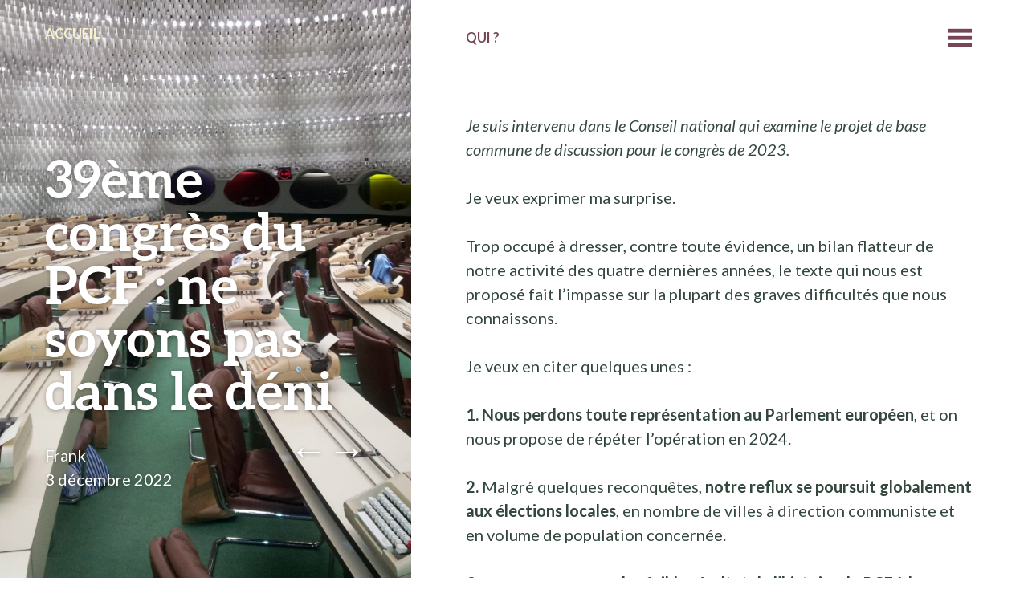

--- FILE ---
content_type: text/html; charset=UTF-8
request_url: https://www.frankmouly.fr/2022/12/03/39eme-congres-ne-soyons-pas-dans-le-deni/
body_size: 22665
content:
<!DOCTYPE html>
<html lang="fr-FR">
<head>
	<meta charset="UTF-8" />
	<meta name="viewport" content="width=device-width" />
	<link rel="profile" href="http://gmpg.org/xfn/11" />
	<link rel="pingback" href="https://www.frankmouly.fr/xmlrpc.php" />

	<meta name='robots' content='index, follow, max-image-preview:large, max-snippet:-1, max-video-preview:-1' />

	<!-- This site is optimized with the Yoast SEO plugin v24.3 - https://yoast.com/wordpress/plugins/seo/ -->
	<title>39ème congrès du PCF : ne soyons pas dans le déni - Le Blog de Frank Mouly</title>
	<link rel="canonical" href="https://www.frankmouly.fr/2022/12/03/39eme-congres-ne-soyons-pas-dans-le-deni/" />
	<meta property="og:locale" content="fr_FR" />
	<meta property="og:type" content="article" />
	<meta property="og:title" content="39ème congrès du PCF : ne soyons pas dans le déni - Le Blog de Frank Mouly" />
	<meta property="og:description" content="Je suis intervenu dans le Conseil national qui examine le projet de base commune de discussion pour le congrès de 2023. Je veux exprimer ma surprise. Trop occupé à dresser, contre toute évidence, un bilan flatteur de notre activité des quatre dernières années, le texte qui nous est proposé fait l’impasse sur la plupart des [&hellip;]" />
	<meta property="og:url" content="https://www.frankmouly.fr/2022/12/03/39eme-congres-ne-soyons-pas-dans-le-deni/" />
	<meta property="og:site_name" content="Le Blog de Frank Mouly" />
	<meta property="article:publisher" content="https://www.facebook.com/frank.mouly/" />
	<meta property="article:author" content="https://www.facebook.com/frank.mouly/" />
	<meta property="article:published_time" content="2022-12-03T11:10:23+00:00" />
	<meta property="article:modified_time" content="2022-12-04T19:20:00+00:00" />
	<meta property="og:image" content="https://www.frankmouly.fr/wp-content/uploads/2022/12/20120718_140541-scaled.jpg" />
	<meta property="og:image:width" content="2560" />
	<meta property="og:image:height" content="1920" />
	<meta property="og:image:type" content="image/jpeg" />
	<meta name="author" content="Frank" />
	<meta name="twitter:card" content="summary_large_image" />
	<meta name="twitter:creator" content="@https://twitter.com/fmouly" />
	<meta name="twitter:site" content="@fmouly" />
	<meta name="twitter:label1" content="Écrit par" />
	<meta name="twitter:data1" content="Frank" />
	<meta name="twitter:label2" content="Durée de lecture estimée" />
	<meta name="twitter:data2" content="4 minutes" />
	<script type="application/ld+json" class="yoast-schema-graph">{"@context":"https://schema.org","@graph":[{"@type":"Article","@id":"https://www.frankmouly.fr/2022/12/03/39eme-congres-ne-soyons-pas-dans-le-deni/#article","isPartOf":{"@id":"https://www.frankmouly.fr/2022/12/03/39eme-congres-ne-soyons-pas-dans-le-deni/"},"author":{"name":"Frank","@id":"https://www.frankmouly.fr/#/schema/person/5922515be6489ebae0d8be506d5a40bb"},"headline":"39ème congrès du PCF : ne soyons pas dans le déni","datePublished":"2022-12-03T11:10:23+00:00","dateModified":"2022-12-04T19:20:00+00:00","mainEntityOfPage":{"@id":"https://www.frankmouly.fr/2022/12/03/39eme-congres-ne-soyons-pas-dans-le-deni/"},"wordCount":763,"commentCount":13,"publisher":{"@id":"https://www.frankmouly.fr/#/schema/person/5922515be6489ebae0d8be506d5a40bb"},"image":{"@id":"https://www.frankmouly.fr/2022/12/03/39eme-congres-ne-soyons-pas-dans-le-deni/#primaryimage"},"thumbnailUrl":"https://www.frankmouly.fr/wp-content/uploads/2022/12/20120718_140541-scaled.jpg","inLanguage":"fr-FR","potentialAction":[{"@type":"CommentAction","name":"Comment","target":["https://www.frankmouly.fr/2022/12/03/39eme-congres-ne-soyons-pas-dans-le-deni/#respond"]}]},{"@type":"WebPage","@id":"https://www.frankmouly.fr/2022/12/03/39eme-congres-ne-soyons-pas-dans-le-deni/","url":"https://www.frankmouly.fr/2022/12/03/39eme-congres-ne-soyons-pas-dans-le-deni/","name":"39ème congrès du PCF : ne soyons pas dans le déni - Le Blog de Frank Mouly","isPartOf":{"@id":"https://www.frankmouly.fr/#website"},"primaryImageOfPage":{"@id":"https://www.frankmouly.fr/2022/12/03/39eme-congres-ne-soyons-pas-dans-le-deni/#primaryimage"},"image":{"@id":"https://www.frankmouly.fr/2022/12/03/39eme-congres-ne-soyons-pas-dans-le-deni/#primaryimage"},"thumbnailUrl":"https://www.frankmouly.fr/wp-content/uploads/2022/12/20120718_140541-scaled.jpg","datePublished":"2022-12-03T11:10:23+00:00","dateModified":"2022-12-04T19:20:00+00:00","breadcrumb":{"@id":"https://www.frankmouly.fr/2022/12/03/39eme-congres-ne-soyons-pas-dans-le-deni/#breadcrumb"},"inLanguage":"fr-FR","potentialAction":[{"@type":"ReadAction","target":["https://www.frankmouly.fr/2022/12/03/39eme-congres-ne-soyons-pas-dans-le-deni/"]}]},{"@type":"ImageObject","inLanguage":"fr-FR","@id":"https://www.frankmouly.fr/2022/12/03/39eme-congres-ne-soyons-pas-dans-le-deni/#primaryimage","url":"https://www.frankmouly.fr/wp-content/uploads/2022/12/20120718_140541-scaled.jpg","contentUrl":"https://www.frankmouly.fr/wp-content/uploads/2022/12/20120718_140541-scaled.jpg","width":2560,"height":1920},{"@type":"BreadcrumbList","@id":"https://www.frankmouly.fr/2022/12/03/39eme-congres-ne-soyons-pas-dans-le-deni/#breadcrumb","itemListElement":[{"@type":"ListItem","position":1,"name":"Accueil","item":"https://www.frankmouly.fr/"},{"@type":"ListItem","position":2,"name":"39ème congrès du PCF : ne soyons pas dans le déni"}]},{"@type":"WebSite","@id":"https://www.frankmouly.fr/#website","url":"https://www.frankmouly.fr/","name":"Le Blog de Frank Mouly","description":"","publisher":{"@id":"https://www.frankmouly.fr/#/schema/person/5922515be6489ebae0d8be506d5a40bb"},"potentialAction":[{"@type":"SearchAction","target":{"@type":"EntryPoint","urlTemplate":"https://www.frankmouly.fr/?s={search_term_string}"},"query-input":{"@type":"PropertyValueSpecification","valueRequired":true,"valueName":"search_term_string"}}],"inLanguage":"fr-FR"},{"@type":["Person","Organization"],"@id":"https://www.frankmouly.fr/#/schema/person/5922515be6489ebae0d8be506d5a40bb","name":"Frank","image":{"@type":"ImageObject","inLanguage":"fr-FR","@id":"https://www.frankmouly.fr/#/schema/person/image/","url":"https://www.frankmouly.fr/wp-content/uploads/2022/05/manif.jpeg","contentUrl":"https://www.frankmouly.fr/wp-content/uploads/2022/05/manif.jpeg","width":1532,"height":2048,"caption":"Frank"},"logo":{"@id":"https://www.frankmouly.fr/#/schema/person/image/"},"sameAs":["https://www.frankmouly.fr","https://www.facebook.com/frank.mouly/","https://www.instagram.com/frankmouly/","https://www.linkedin.com/in/frankmouly/","https://x.com/https://twitter.com/fmouly","https://www.youtube.com/c/FrankMouly"],"url":"https://www.frankmouly.fr/author/fmouly/"}]}</script>
	<!-- / Yoast SEO plugin. -->


<link rel='dns-prefetch' href='//www.frankmouly.fr' />
<link rel='dns-prefetch' href='//fonts.googleapis.com' />
<link rel="alternate" type="application/rss+xml" title="Le Blog de Frank Mouly &raquo; Flux" href="https://www.frankmouly.fr/feed/" />
<link rel="alternate" type="application/rss+xml" title="Le Blog de Frank Mouly &raquo; Flux des commentaires" href="https://www.frankmouly.fr/comments/feed/" />
<link rel="alternate" type="application/rss+xml" title="Le Blog de Frank Mouly &raquo; 39ème congrès du PCF : ne soyons pas dans le déni Flux des commentaires" href="https://www.frankmouly.fr/2022/12/03/39eme-congres-ne-soyons-pas-dans-le-deni/feed/" />
<link rel="alternate" title="oEmbed (JSON)" type="application/json+oembed" href="https://www.frankmouly.fr/wp-json/oembed/1.0/embed?url=https%3A%2F%2Fwww.frankmouly.fr%2F2022%2F12%2F03%2F39eme-congres-ne-soyons-pas-dans-le-deni%2F" />
<link rel="alternate" title="oEmbed (XML)" type="text/xml+oembed" href="https://www.frankmouly.fr/wp-json/oembed/1.0/embed?url=https%3A%2F%2Fwww.frankmouly.fr%2F2022%2F12%2F03%2F39eme-congres-ne-soyons-pas-dans-le-deni%2F&#038;format=xml" />
<style id='wp-img-auto-sizes-contain-inline-css' type='text/css'>
img:is([sizes=auto i],[sizes^="auto," i]){contain-intrinsic-size:3000px 1500px}
/*# sourceURL=wp-img-auto-sizes-contain-inline-css */
</style>
<style id='wp-emoji-styles-inline-css' type='text/css'>

	img.wp-smiley, img.emoji {
		display: inline !important;
		border: none !important;
		box-shadow: none !important;
		height: 1em !important;
		width: 1em !important;
		margin: 0 0.07em !important;
		vertical-align: -0.1em !important;
		background: none !important;
		padding: 0 !important;
	}
/*# sourceURL=wp-emoji-styles-inline-css */
</style>
<style id='wp-block-library-inline-css' type='text/css'>
:root{--wp-block-synced-color:#7a00df;--wp-block-synced-color--rgb:122,0,223;--wp-bound-block-color:var(--wp-block-synced-color);--wp-editor-canvas-background:#ddd;--wp-admin-theme-color:#007cba;--wp-admin-theme-color--rgb:0,124,186;--wp-admin-theme-color-darker-10:#006ba1;--wp-admin-theme-color-darker-10--rgb:0,107,160.5;--wp-admin-theme-color-darker-20:#005a87;--wp-admin-theme-color-darker-20--rgb:0,90,135;--wp-admin-border-width-focus:2px}@media (min-resolution:192dpi){:root{--wp-admin-border-width-focus:1.5px}}.wp-element-button{cursor:pointer}:root .has-very-light-gray-background-color{background-color:#eee}:root .has-very-dark-gray-background-color{background-color:#313131}:root .has-very-light-gray-color{color:#eee}:root .has-very-dark-gray-color{color:#313131}:root .has-vivid-green-cyan-to-vivid-cyan-blue-gradient-background{background:linear-gradient(135deg,#00d084,#0693e3)}:root .has-purple-crush-gradient-background{background:linear-gradient(135deg,#34e2e4,#4721fb 50%,#ab1dfe)}:root .has-hazy-dawn-gradient-background{background:linear-gradient(135deg,#faaca8,#dad0ec)}:root .has-subdued-olive-gradient-background{background:linear-gradient(135deg,#fafae1,#67a671)}:root .has-atomic-cream-gradient-background{background:linear-gradient(135deg,#fdd79a,#004a59)}:root .has-nightshade-gradient-background{background:linear-gradient(135deg,#330968,#31cdcf)}:root .has-midnight-gradient-background{background:linear-gradient(135deg,#020381,#2874fc)}:root{--wp--preset--font-size--normal:16px;--wp--preset--font-size--huge:42px}.has-regular-font-size{font-size:1em}.has-larger-font-size{font-size:2.625em}.has-normal-font-size{font-size:var(--wp--preset--font-size--normal)}.has-huge-font-size{font-size:var(--wp--preset--font-size--huge)}.has-text-align-center{text-align:center}.has-text-align-left{text-align:left}.has-text-align-right{text-align:right}.has-fit-text{white-space:nowrap!important}#end-resizable-editor-section{display:none}.aligncenter{clear:both}.items-justified-left{justify-content:flex-start}.items-justified-center{justify-content:center}.items-justified-right{justify-content:flex-end}.items-justified-space-between{justify-content:space-between}.screen-reader-text{border:0;clip-path:inset(50%);height:1px;margin:-1px;overflow:hidden;padding:0;position:absolute;width:1px;word-wrap:normal!important}.screen-reader-text:focus{background-color:#ddd;clip-path:none;color:#444;display:block;font-size:1em;height:auto;left:5px;line-height:normal;padding:15px 23px 14px;text-decoration:none;top:5px;width:auto;z-index:100000}html :where(.has-border-color){border-style:solid}html :where([style*=border-top-color]){border-top-style:solid}html :where([style*=border-right-color]){border-right-style:solid}html :where([style*=border-bottom-color]){border-bottom-style:solid}html :where([style*=border-left-color]){border-left-style:solid}html :where([style*=border-width]){border-style:solid}html :where([style*=border-top-width]){border-top-style:solid}html :where([style*=border-right-width]){border-right-style:solid}html :where([style*=border-bottom-width]){border-bottom-style:solid}html :where([style*=border-left-width]){border-left-style:solid}html :where(img[class*=wp-image-]){height:auto;max-width:100%}:where(figure){margin:0 0 1em}html :where(.is-position-sticky){--wp-admin--admin-bar--position-offset:var(--wp-admin--admin-bar--height,0px)}@media screen and (max-width:600px){html :where(.is-position-sticky){--wp-admin--admin-bar--position-offset:0px}}

/*# sourceURL=wp-block-library-inline-css */
</style><style id='wp-block-archives-inline-css' type='text/css'>
.wp-block-archives{box-sizing:border-box}.wp-block-archives-dropdown label{display:block}
/*# sourceURL=https://www.frankmouly.fr/wp-includes/blocks/archives/style.min.css */
</style>
<style id='wp-block-categories-inline-css' type='text/css'>
.wp-block-categories{box-sizing:border-box}.wp-block-categories.alignleft{margin-right:2em}.wp-block-categories.alignright{margin-left:2em}.wp-block-categories.wp-block-categories-dropdown.aligncenter{text-align:center}.wp-block-categories .wp-block-categories__label{display:block;width:100%}
/*# sourceURL=https://www.frankmouly.fr/wp-includes/blocks/categories/style.min.css */
</style>
<style id='wp-block-latest-comments-inline-css' type='text/css'>
ol.wp-block-latest-comments{box-sizing:border-box;margin-left:0}:where(.wp-block-latest-comments:not([style*=line-height] .wp-block-latest-comments__comment)){line-height:1.1}:where(.wp-block-latest-comments:not([style*=line-height] .wp-block-latest-comments__comment-excerpt p)){line-height:1.8}.has-dates :where(.wp-block-latest-comments:not([style*=line-height])),.has-excerpts :where(.wp-block-latest-comments:not([style*=line-height])){line-height:1.5}.wp-block-latest-comments .wp-block-latest-comments{padding-left:0}.wp-block-latest-comments__comment{list-style:none;margin-bottom:1em}.has-avatars .wp-block-latest-comments__comment{list-style:none;min-height:2.25em}.has-avatars .wp-block-latest-comments__comment .wp-block-latest-comments__comment-excerpt,.has-avatars .wp-block-latest-comments__comment .wp-block-latest-comments__comment-meta{margin-left:3.25em}.wp-block-latest-comments__comment-excerpt p{font-size:.875em;margin:.36em 0 1.4em}.wp-block-latest-comments__comment-date{display:block;font-size:.75em}.wp-block-latest-comments .avatar,.wp-block-latest-comments__comment-avatar{border-radius:1.5em;display:block;float:left;height:2.5em;margin-right:.75em;width:2.5em}.wp-block-latest-comments[class*=-font-size] a,.wp-block-latest-comments[style*=font-size] a{font-size:inherit}
/*# sourceURL=https://www.frankmouly.fr/wp-includes/blocks/latest-comments/style.min.css */
</style>
<style id='wp-block-latest-posts-inline-css' type='text/css'>
.wp-block-latest-posts{box-sizing:border-box}.wp-block-latest-posts.alignleft{margin-right:2em}.wp-block-latest-posts.alignright{margin-left:2em}.wp-block-latest-posts.wp-block-latest-posts__list{list-style:none}.wp-block-latest-posts.wp-block-latest-posts__list li{clear:both;overflow-wrap:break-word}.wp-block-latest-posts.is-grid{display:flex;flex-wrap:wrap}.wp-block-latest-posts.is-grid li{margin:0 1.25em 1.25em 0;width:100%}@media (min-width:600px){.wp-block-latest-posts.columns-2 li{width:calc(50% - .625em)}.wp-block-latest-posts.columns-2 li:nth-child(2n){margin-right:0}.wp-block-latest-posts.columns-3 li{width:calc(33.33333% - .83333em)}.wp-block-latest-posts.columns-3 li:nth-child(3n){margin-right:0}.wp-block-latest-posts.columns-4 li{width:calc(25% - .9375em)}.wp-block-latest-posts.columns-4 li:nth-child(4n){margin-right:0}.wp-block-latest-posts.columns-5 li{width:calc(20% - 1em)}.wp-block-latest-posts.columns-5 li:nth-child(5n){margin-right:0}.wp-block-latest-posts.columns-6 li{width:calc(16.66667% - 1.04167em)}.wp-block-latest-posts.columns-6 li:nth-child(6n){margin-right:0}}:root :where(.wp-block-latest-posts.is-grid){padding:0}:root :where(.wp-block-latest-posts.wp-block-latest-posts__list){padding-left:0}.wp-block-latest-posts__post-author,.wp-block-latest-posts__post-date{display:block;font-size:.8125em}.wp-block-latest-posts__post-excerpt,.wp-block-latest-posts__post-full-content{margin-bottom:1em;margin-top:.5em}.wp-block-latest-posts__featured-image a{display:inline-block}.wp-block-latest-posts__featured-image img{height:auto;max-width:100%;width:auto}.wp-block-latest-posts__featured-image.alignleft{float:left;margin-right:1em}.wp-block-latest-posts__featured-image.alignright{float:right;margin-left:1em}.wp-block-latest-posts__featured-image.aligncenter{margin-bottom:1em;text-align:center}
/*# sourceURL=https://www.frankmouly.fr/wp-includes/blocks/latest-posts/style.min.css */
</style>
<style id='wp-block-search-inline-css' type='text/css'>
.wp-block-search__button{margin-left:10px;word-break:normal}.wp-block-search__button.has-icon{line-height:0}.wp-block-search__button svg{height:1.25em;min-height:24px;min-width:24px;width:1.25em;fill:currentColor;vertical-align:text-bottom}:where(.wp-block-search__button){border:1px solid #ccc;padding:6px 10px}.wp-block-search__inside-wrapper{display:flex;flex:auto;flex-wrap:nowrap;max-width:100%}.wp-block-search__label{width:100%}.wp-block-search.wp-block-search__button-only .wp-block-search__button{box-sizing:border-box;display:flex;flex-shrink:0;justify-content:center;margin-left:0;max-width:100%}.wp-block-search.wp-block-search__button-only .wp-block-search__inside-wrapper{min-width:0!important;transition-property:width}.wp-block-search.wp-block-search__button-only .wp-block-search__input{flex-basis:100%;transition-duration:.3s}.wp-block-search.wp-block-search__button-only.wp-block-search__searchfield-hidden,.wp-block-search.wp-block-search__button-only.wp-block-search__searchfield-hidden .wp-block-search__inside-wrapper{overflow:hidden}.wp-block-search.wp-block-search__button-only.wp-block-search__searchfield-hidden .wp-block-search__input{border-left-width:0!important;border-right-width:0!important;flex-basis:0;flex-grow:0;margin:0;min-width:0!important;padding-left:0!important;padding-right:0!important;width:0!important}:where(.wp-block-search__input){appearance:none;border:1px solid #949494;flex-grow:1;font-family:inherit;font-size:inherit;font-style:inherit;font-weight:inherit;letter-spacing:inherit;line-height:inherit;margin-left:0;margin-right:0;min-width:3rem;padding:8px;text-decoration:unset!important;text-transform:inherit}:where(.wp-block-search__button-inside .wp-block-search__inside-wrapper){background-color:#fff;border:1px solid #949494;box-sizing:border-box;padding:4px}:where(.wp-block-search__button-inside .wp-block-search__inside-wrapper) .wp-block-search__input{border:none;border-radius:0;padding:0 4px}:where(.wp-block-search__button-inside .wp-block-search__inside-wrapper) .wp-block-search__input:focus{outline:none}:where(.wp-block-search__button-inside .wp-block-search__inside-wrapper) :where(.wp-block-search__button){padding:4px 8px}.wp-block-search.aligncenter .wp-block-search__inside-wrapper{margin:auto}.wp-block[data-align=right] .wp-block-search.wp-block-search__button-only .wp-block-search__inside-wrapper{float:right}
/*# sourceURL=https://www.frankmouly.fr/wp-includes/blocks/search/style.min.css */
</style>
<style id='wp-block-group-inline-css' type='text/css'>
.wp-block-group{box-sizing:border-box}:where(.wp-block-group.wp-block-group-is-layout-constrained){position:relative}
/*# sourceURL=https://www.frankmouly.fr/wp-includes/blocks/group/style.min.css */
</style>
<style id='global-styles-inline-css' type='text/css'>
:root{--wp--preset--aspect-ratio--square: 1;--wp--preset--aspect-ratio--4-3: 4/3;--wp--preset--aspect-ratio--3-4: 3/4;--wp--preset--aspect-ratio--3-2: 3/2;--wp--preset--aspect-ratio--2-3: 2/3;--wp--preset--aspect-ratio--16-9: 16/9;--wp--preset--aspect-ratio--9-16: 9/16;--wp--preset--color--black: #000000;--wp--preset--color--cyan-bluish-gray: #abb8c3;--wp--preset--color--white: #ffffff;--wp--preset--color--pale-pink: #f78da7;--wp--preset--color--vivid-red: #cf2e2e;--wp--preset--color--luminous-vivid-orange: #ff6900;--wp--preset--color--luminous-vivid-amber: #fcb900;--wp--preset--color--light-green-cyan: #7bdcb5;--wp--preset--color--vivid-green-cyan: #00d084;--wp--preset--color--pale-cyan-blue: #8ed1fc;--wp--preset--color--vivid-cyan-blue: #0693e3;--wp--preset--color--vivid-purple: #9b51e0;--wp--preset--gradient--vivid-cyan-blue-to-vivid-purple: linear-gradient(135deg,rgb(6,147,227) 0%,rgb(155,81,224) 100%);--wp--preset--gradient--light-green-cyan-to-vivid-green-cyan: linear-gradient(135deg,rgb(122,220,180) 0%,rgb(0,208,130) 100%);--wp--preset--gradient--luminous-vivid-amber-to-luminous-vivid-orange: linear-gradient(135deg,rgb(252,185,0) 0%,rgb(255,105,0) 100%);--wp--preset--gradient--luminous-vivid-orange-to-vivid-red: linear-gradient(135deg,rgb(255,105,0) 0%,rgb(207,46,46) 100%);--wp--preset--gradient--very-light-gray-to-cyan-bluish-gray: linear-gradient(135deg,rgb(238,238,238) 0%,rgb(169,184,195) 100%);--wp--preset--gradient--cool-to-warm-spectrum: linear-gradient(135deg,rgb(74,234,220) 0%,rgb(151,120,209) 20%,rgb(207,42,186) 40%,rgb(238,44,130) 60%,rgb(251,105,98) 80%,rgb(254,248,76) 100%);--wp--preset--gradient--blush-light-purple: linear-gradient(135deg,rgb(255,206,236) 0%,rgb(152,150,240) 100%);--wp--preset--gradient--blush-bordeaux: linear-gradient(135deg,rgb(254,205,165) 0%,rgb(254,45,45) 50%,rgb(107,0,62) 100%);--wp--preset--gradient--luminous-dusk: linear-gradient(135deg,rgb(255,203,112) 0%,rgb(199,81,192) 50%,rgb(65,88,208) 100%);--wp--preset--gradient--pale-ocean: linear-gradient(135deg,rgb(255,245,203) 0%,rgb(182,227,212) 50%,rgb(51,167,181) 100%);--wp--preset--gradient--electric-grass: linear-gradient(135deg,rgb(202,248,128) 0%,rgb(113,206,126) 100%);--wp--preset--gradient--midnight: linear-gradient(135deg,rgb(2,3,129) 0%,rgb(40,116,252) 100%);--wp--preset--font-size--small: 13px;--wp--preset--font-size--medium: 20px;--wp--preset--font-size--large: 36px;--wp--preset--font-size--x-large: 42px;--wp--preset--spacing--20: 0.44rem;--wp--preset--spacing--30: 0.67rem;--wp--preset--spacing--40: 1rem;--wp--preset--spacing--50: 1.5rem;--wp--preset--spacing--60: 2.25rem;--wp--preset--spacing--70: 3.38rem;--wp--preset--spacing--80: 5.06rem;--wp--preset--shadow--natural: 6px 6px 9px rgba(0, 0, 0, 0.2);--wp--preset--shadow--deep: 12px 12px 50px rgba(0, 0, 0, 0.4);--wp--preset--shadow--sharp: 6px 6px 0px rgba(0, 0, 0, 0.2);--wp--preset--shadow--outlined: 6px 6px 0px -3px rgb(255, 255, 255), 6px 6px rgb(0, 0, 0);--wp--preset--shadow--crisp: 6px 6px 0px rgb(0, 0, 0);}:where(.is-layout-flex){gap: 0.5em;}:where(.is-layout-grid){gap: 0.5em;}body .is-layout-flex{display: flex;}.is-layout-flex{flex-wrap: wrap;align-items: center;}.is-layout-flex > :is(*, div){margin: 0;}body .is-layout-grid{display: grid;}.is-layout-grid > :is(*, div){margin: 0;}:where(.wp-block-columns.is-layout-flex){gap: 2em;}:where(.wp-block-columns.is-layout-grid){gap: 2em;}:where(.wp-block-post-template.is-layout-flex){gap: 1.25em;}:where(.wp-block-post-template.is-layout-grid){gap: 1.25em;}.has-black-color{color: var(--wp--preset--color--black) !important;}.has-cyan-bluish-gray-color{color: var(--wp--preset--color--cyan-bluish-gray) !important;}.has-white-color{color: var(--wp--preset--color--white) !important;}.has-pale-pink-color{color: var(--wp--preset--color--pale-pink) !important;}.has-vivid-red-color{color: var(--wp--preset--color--vivid-red) !important;}.has-luminous-vivid-orange-color{color: var(--wp--preset--color--luminous-vivid-orange) !important;}.has-luminous-vivid-amber-color{color: var(--wp--preset--color--luminous-vivid-amber) !important;}.has-light-green-cyan-color{color: var(--wp--preset--color--light-green-cyan) !important;}.has-vivid-green-cyan-color{color: var(--wp--preset--color--vivid-green-cyan) !important;}.has-pale-cyan-blue-color{color: var(--wp--preset--color--pale-cyan-blue) !important;}.has-vivid-cyan-blue-color{color: var(--wp--preset--color--vivid-cyan-blue) !important;}.has-vivid-purple-color{color: var(--wp--preset--color--vivid-purple) !important;}.has-black-background-color{background-color: var(--wp--preset--color--black) !important;}.has-cyan-bluish-gray-background-color{background-color: var(--wp--preset--color--cyan-bluish-gray) !important;}.has-white-background-color{background-color: var(--wp--preset--color--white) !important;}.has-pale-pink-background-color{background-color: var(--wp--preset--color--pale-pink) !important;}.has-vivid-red-background-color{background-color: var(--wp--preset--color--vivid-red) !important;}.has-luminous-vivid-orange-background-color{background-color: var(--wp--preset--color--luminous-vivid-orange) !important;}.has-luminous-vivid-amber-background-color{background-color: var(--wp--preset--color--luminous-vivid-amber) !important;}.has-light-green-cyan-background-color{background-color: var(--wp--preset--color--light-green-cyan) !important;}.has-vivid-green-cyan-background-color{background-color: var(--wp--preset--color--vivid-green-cyan) !important;}.has-pale-cyan-blue-background-color{background-color: var(--wp--preset--color--pale-cyan-blue) !important;}.has-vivid-cyan-blue-background-color{background-color: var(--wp--preset--color--vivid-cyan-blue) !important;}.has-vivid-purple-background-color{background-color: var(--wp--preset--color--vivid-purple) !important;}.has-black-border-color{border-color: var(--wp--preset--color--black) !important;}.has-cyan-bluish-gray-border-color{border-color: var(--wp--preset--color--cyan-bluish-gray) !important;}.has-white-border-color{border-color: var(--wp--preset--color--white) !important;}.has-pale-pink-border-color{border-color: var(--wp--preset--color--pale-pink) !important;}.has-vivid-red-border-color{border-color: var(--wp--preset--color--vivid-red) !important;}.has-luminous-vivid-orange-border-color{border-color: var(--wp--preset--color--luminous-vivid-orange) !important;}.has-luminous-vivid-amber-border-color{border-color: var(--wp--preset--color--luminous-vivid-amber) !important;}.has-light-green-cyan-border-color{border-color: var(--wp--preset--color--light-green-cyan) !important;}.has-vivid-green-cyan-border-color{border-color: var(--wp--preset--color--vivid-green-cyan) !important;}.has-pale-cyan-blue-border-color{border-color: var(--wp--preset--color--pale-cyan-blue) !important;}.has-vivid-cyan-blue-border-color{border-color: var(--wp--preset--color--vivid-cyan-blue) !important;}.has-vivid-purple-border-color{border-color: var(--wp--preset--color--vivid-purple) !important;}.has-vivid-cyan-blue-to-vivid-purple-gradient-background{background: var(--wp--preset--gradient--vivid-cyan-blue-to-vivid-purple) !important;}.has-light-green-cyan-to-vivid-green-cyan-gradient-background{background: var(--wp--preset--gradient--light-green-cyan-to-vivid-green-cyan) !important;}.has-luminous-vivid-amber-to-luminous-vivid-orange-gradient-background{background: var(--wp--preset--gradient--luminous-vivid-amber-to-luminous-vivid-orange) !important;}.has-luminous-vivid-orange-to-vivid-red-gradient-background{background: var(--wp--preset--gradient--luminous-vivid-orange-to-vivid-red) !important;}.has-very-light-gray-to-cyan-bluish-gray-gradient-background{background: var(--wp--preset--gradient--very-light-gray-to-cyan-bluish-gray) !important;}.has-cool-to-warm-spectrum-gradient-background{background: var(--wp--preset--gradient--cool-to-warm-spectrum) !important;}.has-blush-light-purple-gradient-background{background: var(--wp--preset--gradient--blush-light-purple) !important;}.has-blush-bordeaux-gradient-background{background: var(--wp--preset--gradient--blush-bordeaux) !important;}.has-luminous-dusk-gradient-background{background: var(--wp--preset--gradient--luminous-dusk) !important;}.has-pale-ocean-gradient-background{background: var(--wp--preset--gradient--pale-ocean) !important;}.has-electric-grass-gradient-background{background: var(--wp--preset--gradient--electric-grass) !important;}.has-midnight-gradient-background{background: var(--wp--preset--gradient--midnight) !important;}.has-small-font-size{font-size: var(--wp--preset--font-size--small) !important;}.has-medium-font-size{font-size: var(--wp--preset--font-size--medium) !important;}.has-large-font-size{font-size: var(--wp--preset--font-size--large) !important;}.has-x-large-font-size{font-size: var(--wp--preset--font-size--x-large) !important;}
/*# sourceURL=global-styles-inline-css */
</style>

<style id='classic-theme-styles-inline-css' type='text/css'>
/*! This file is auto-generated */
.wp-block-button__link{color:#fff;background-color:#32373c;border-radius:9999px;box-shadow:none;text-decoration:none;padding:calc(.667em + 2px) calc(1.333em + 2px);font-size:1.125em}.wp-block-file__button{background:#32373c;color:#fff;text-decoration:none}
/*# sourceURL=/wp-includes/css/classic-themes.min.css */
</style>
<link rel='stylesheet' id='bushwick-lato-css' href='https://fonts.googleapis.com/css?family=Lato%3A400%2C700%2C400italic%2C700italic%2C900&#038;subset=latin%2Clatin-ext' type='text/css' media='all' />
<link rel='stylesheet' id='bushwick-aleo-css' href='https://www.frankmouly.fr/wp-content/themes/bushwick/fonts/aleo.css?ver=20130623' type='text/css' media='all' />
<link rel='stylesheet' id='genericons-css' href='https://www.frankmouly.fr/wp-content/themes/bushwick/fonts/genericons.css?ver=3.0.2' type='text/css' media='all' />
<link rel='stylesheet' id='bushwick-style-css' href='https://www.frankmouly.fr/wp-content/themes/bushwick/style.css?ver=6.9' type='text/css' media='all' />
<link rel='stylesheet' id='wp-block-paragraph-css' href='https://www.frankmouly.fr/wp-includes/blocks/paragraph/style.min.css?ver=6.9' type='text/css' media='all' />
<link rel='stylesheet' id='wp-block-heading-css' href='https://www.frankmouly.fr/wp-includes/blocks/heading/style.min.css?ver=6.9' type='text/css' media='all' />
<link rel='stylesheet' id='wp-block-table-css' href='https://www.frankmouly.fr/wp-includes/blocks/table/style.min.css?ver=6.9' type='text/css' media='all' />
<script type="text/javascript" src="https://www.frankmouly.fr/wp-includes/js/jquery/jquery.min.js?ver=3.7.1" id="jquery-core-js"></script>
<script type="text/javascript" src="https://www.frankmouly.fr/wp-includes/js/jquery/jquery-migrate.min.js?ver=3.4.1" id="jquery-migrate-js"></script>
<link rel="https://api.w.org/" href="https://www.frankmouly.fr/wp-json/" /><link rel="alternate" title="JSON" type="application/json" href="https://www.frankmouly.fr/wp-json/wp/v2/posts/200" /><link rel="EditURI" type="application/rsd+xml" title="RSD" href="https://www.frankmouly.fr/xmlrpc.php?rsd" />
<meta name="generator" content="WordPress 6.9" />
<link rel='shortlink' href='https://www.frankmouly.fr/?p=200' />
	<style type="text/css">
			.site-header {
			background: rgba(51, 71, 61, 0.05) url(https://www.frankmouly.fr/wp-content/uploads/2022/12/20120718_140541-scaled.jpg) no-repeat scroll center;
			background-size: cover;
		}
		</style>
	</head>

<body class="wp-singular post-template-default single single-post postid-200 single-format-standard wp-theme-bushwick featured-image">

<div class="site-header">
	<header class="entry-header">
		<h1 class="entry-title">39ème congrès du PCF : ne soyons pas dans le déni</h1>
		<div class="entry-meta">
			<span class="author vcard"><a class="url fn n" href="https://www.frankmouly.fr/author/fmouly/" title="Voir tous les articles par Frank" rel="author">Frank</a></span>			<br>
			<a href="https://www.frankmouly.fr/2022/12/03/39eme-congres-ne-soyons-pas-dans-le-deni/" title="12h10" rel="bookmark"><time class="entry-date" datetime="2022-12-03T12:10:23+01:00">3 décembre 2022</time></a>		</div><!-- .entry-meta -->

			<nav class="navigation post-navigation" role="navigation">
		<h1 class="screen-reader-text">Navigation des articles</h1>
		<div class="nav-links">
			<a href="https://www.frankmouly.fr/2022/10/25/apres-le-vote-de-la-motion-de-censure-de-la-nupes-eviter-les-pieges-tendus-par-le-rn/" rel="prev"><span class="meta-nav">&larr;</span></a><a href="https://www.frankmouly.fr/2023/01/22/un-pcf-utile-pour-des-victoires-populaires/" rel="next"><span class="meta-nav">&rarr;</span></a>		</div><!-- .nav-links -->
	</nav><!-- .navigation -->
		</header><!-- .entry-header -->
</div><!-- .site-header -->

<div id="secondary" class="widget-area" role="complementary">
	<div class="widget-container">
		<aside id="block-2" class="widget widget_block widget_search"><form role="search" method="get" action="https://www.frankmouly.fr/" class="wp-block-search__button-outside wp-block-search__text-button wp-block-search"    ><label class="wp-block-search__label" for="wp-block-search__input-1" >Rechercher</label><div class="wp-block-search__inside-wrapper" ><input class="wp-block-search__input" id="wp-block-search__input-1" placeholder="" value="" type="search" name="s" required /><button aria-label="Rechercher" class="wp-block-search__button wp-element-button" type="submit" >Rechercher</button></div></form></aside><aside id="block-3" class="widget widget_block"><div class="wp-block-group"><div class="wp-block-group__inner-container is-layout-flow wp-block-group-is-layout-flow"><h2 class="wp-block-heading">Articles récents</h2><ul class="wp-block-latest-posts__list wp-block-latest-posts"><li><a class="wp-block-latest-posts__post-title" href="https://www.frankmouly.fr/2025/09/07/chelles-un-lamentable-travail-de-sape-memorielle/">Chelles, un lamentable travail de sape mémorielle</a></li>
<li><a class="wp-block-latest-posts__post-title" href="https://www.frankmouly.fr/2023/08/28/a-quand-une-coalition-de-lespoir/">À quand une coalition de l’espoir ?</a></li>
<li><a class="wp-block-latest-posts__post-title" href="https://www.frankmouly.fr/2023/04/07/le-congres-de-marseille-doit-etre-un-moment-de-clarification/">Le congrès de Marseille doit être un moment de clarification</a></li>
<li><a class="wp-block-latest-posts__post-title" href="https://www.frankmouly.fr/2023/02/04/pcf-apres-le-vote-les-questions-restent-entieres/">PCF : après le vote, les questions restent entières</a></li>
<li><a class="wp-block-latest-posts__post-title" href="https://www.frankmouly.fr/2023/01/22/un-pcf-utile-pour-des-victoires-populaires/">Un PCF utile pour des victoires populaires</a></li>
</ul></div></div></aside><aside id="block-4" class="widget widget_block"><div class="wp-block-group"><div class="wp-block-group__inner-container is-layout-flow wp-block-group-is-layout-flow"><h2 class="wp-block-heading">Commentaires récents</h2><ol class="wp-block-latest-comments"><li class="wp-block-latest-comments__comment"><article><footer class="wp-block-latest-comments__comment-meta"><span class="wp-block-latest-comments__comment-author">Matthieu ex-chellois</span> sur <a class="wp-block-latest-comments__comment-link" href="https://www.frankmouly.fr/2023/08/28/a-quand-une-coalition-de-lespoir/#comment-8786">À quand une coalition de l’espoir ?</a></footer></article></li><li class="wp-block-latest-comments__comment"><article><footer class="wp-block-latest-comments__comment-meta"><span class="wp-block-latest-comments__comment-author">Vasseur Bernard</span> sur <a class="wp-block-latest-comments__comment-link" href="https://www.frankmouly.fr/2023/08/28/a-quand-une-coalition-de-lespoir/#comment-8453">À quand une coalition de l’espoir ?</a></footer></article></li><li class="wp-block-latest-comments__comment"><article><footer class="wp-block-latest-comments__comment-meta"><span class="wp-block-latest-comments__comment-author">Michel Brissaud</span> sur <a class="wp-block-latest-comments__comment-link" href="https://www.frankmouly.fr/2023/02/04/pcf-apres-le-vote-les-questions-restent-entieres/#comment-6491">PCF : après le vote, les questions restent entières</a></footer></article></li><li class="wp-block-latest-comments__comment"><article><footer class="wp-block-latest-comments__comment-meta"><span class="wp-block-latest-comments__comment-author">bernard schneider</span> sur <a class="wp-block-latest-comments__comment-link" href="https://www.frankmouly.fr/2023/02/04/pcf-apres-le-vote-les-questions-restent-entieres/#comment-6371">PCF : après le vote, les questions restent entières</a></footer></article></li><li class="wp-block-latest-comments__comment"><article><footer class="wp-block-latest-comments__comment-meta"><span class="wp-block-latest-comments__comment-author">GOIX CLAUDINE</span> sur <a class="wp-block-latest-comments__comment-link" href="https://www.frankmouly.fr/2023/02/04/pcf-apres-le-vote-les-questions-restent-entieres/#comment-6366">PCF : après le vote, les questions restent entières</a></footer></article></li></ol></div></div></aside><aside id="block-5" class="widget widget_block"><div class="wp-block-group"><div class="wp-block-group__inner-container is-layout-flow wp-block-group-is-layout-flow"><h2 class="wp-block-heading">Archives</h2><ul class="wp-block-archives-list wp-block-archives">	<li><a href='https://www.frankmouly.fr/2025/09/'>septembre 2025</a></li>
	<li><a href='https://www.frankmouly.fr/2023/08/'>août 2023</a></li>
	<li><a href='https://www.frankmouly.fr/2023/04/'>avril 2023</a></li>
	<li><a href='https://www.frankmouly.fr/2023/02/'>février 2023</a></li>
	<li><a href='https://www.frankmouly.fr/2023/01/'>janvier 2023</a></li>
	<li><a href='https://www.frankmouly.fr/2022/12/'>décembre 2022</a></li>
	<li><a href='https://www.frankmouly.fr/2022/10/'>octobre 2022</a></li>
	<li><a href='https://www.frankmouly.fr/2022/09/'>septembre 2022</a></li>
	<li><a href='https://www.frankmouly.fr/2022/07/'>juillet 2022</a></li>
	<li><a href='https://www.frankmouly.fr/2022/06/'>juin 2022</a></li>
	<li><a href='https://www.frankmouly.fr/2022/05/'>mai 2022</a></li>
	<li><a href='https://www.frankmouly.fr/2022/04/'>avril 2022</a></li>
	<li><a href='https://www.frankmouly.fr/2022/03/'>mars 2022</a></li>
	<li><a href='https://www.frankmouly.fr/2022/02/'>février 2022</a></li>
	<li><a href='https://www.frankmouly.fr/2021/04/'>avril 2021</a></li>
	<li><a href='https://www.frankmouly.fr/2021/03/'>mars 2021</a></li>
	<li><a href='https://www.frankmouly.fr/2021/01/'>janvier 2021</a></li>
	<li><a href='https://www.frankmouly.fr/2020/12/'>décembre 2020</a></li>
	<li><a href='https://www.frankmouly.fr/2020/07/'>juillet 2020</a></li>
	<li><a href='https://www.frankmouly.fr/2019/04/'>avril 2019</a></li>
</ul></div></div></aside><aside id="block-6" class="widget widget_block"><div class="wp-block-group"><div class="wp-block-group__inner-container is-layout-flow wp-block-group-is-layout-flow"><h2 class="wp-block-heading">Catégories</h2><ul class="wp-block-categories-list wp-block-categories">	<li class="cat-item cat-item-1"><a href="https://www.frankmouly.fr/category/non-classe/">Non classé</a>
</li>
	<li class="cat-item cat-item-5"><a href="https://www.frankmouly.fr/category/politique/">Politique</a>
</li>
</ul></div></div></aside>	</div>
</div><!-- #secondary -->

	<div id="primary" class="content-area">
		<main id="main" class="site-main" role="main">

			<nav id="site-navigation" class="navigation-main" role="navigation">
	<h1 class="menu-toggle genericon"></h1>
	<div class="screen-reader-text skip-link"><a href="#content" title="Aller au contenu principal">Aller au contenu principal</a></div>

	<div class="menu"><ul>
<li ><a href="https://www.frankmouly.fr/">Accueil</a></li><li class="page_item page-item-2"><a href="https://www.frankmouly.fr/page-d-exemple/">Qui ?</a></li>
</ul></div>
	<a class="widget-handle genericon" href="#"></a>
</nav><!-- #site-navigation -->

<article id="post-200" class="post-200 post type-post status-publish format-standard has-post-thumbnail hentry category-non-classe">
	<h1 class="entry-title">39ème congrès du PCF : ne soyons pas dans le déni</h1>
	
	<div class="entry-content">
		
<p><em>Je suis intervenu dans le Conseil national qui examine le projet de base commune de discussion pour le congrès de 2023.</em></p>



<p></p>



<p>Je veux exprimer ma surprise.</p>



<p>Trop occupé à dresser, contre toute évidence, un bilan flatteur de notre activité des quatre dernières années, le texte qui nous est proposé fait l’impasse sur la plupart des graves difficultés que nous connaissons.</p>



<span id="more-200"></span>



<p>Je veux en citer quelques unes&nbsp;:</p>



<p><strong>1. Nous perdons toute représentation au Parlement européen</strong>, et on nous propose de répéter l’opération en 2024.</p>



<p><strong>2. </strong>Malgré quelques reconquêtes, <strong>notre reflux se poursuit globalement aux élections locales</strong>, en nombre de villes à direction communiste et en volume de population concernée.</p>



<p><strong>3. </strong>Nous obtenons le <strong>plus faible résultat de l’histoire du PCF à la présidentielle</strong>, puisque notre candidat bénéficiait également du soutien de GRS, du MRC, des radicaux de gauche et de la nouvelle gauche socialiste.</p>



<p><strong>4.</strong> Cette «&nbsp;<em>démonstration de force</em>&nbsp;» nous handicape logiquement pour obtenir un accord satisfaisant aux<strong> élections législatives</strong>. Sous pression et en position de faiblesse, nous sommes conduits à accepter un accord écartant de nombreux candidats issus de nos rangs pour porter les couleurs de la NUPES dans des territoires où nous avions grande légitimité à le faire.</p>



<p><strong>5.</strong> Dans cette séquence, alors que l’objectif atteignable d’<strong>éliminer l’extrême droite du second tour </strong>de la présidentielle est monté constamment en puissance dans la motivation du vote de gauche, nous avons assumé d’apparaître comme un obstacle à sa réalisation. C’est une faute grave.</p>



<p id="ideologie-back"><strong>6. <a href="#ideologie">Nous reculons dans la batailles des idées</a></strong>. Nous jouons le jeux de la personnalisation, mais si notre secrétaire national est invité sur tous les plateaux, ce ne sont jamais nos propositions communistes qui se diffusent dans le débat public et viennent percuter nos adversaires. Par contre, les propos cherchant l’équivoque pour crever l’écran sont largement relayés&nbsp;: par exemple la mauvaise opposition travail/allocation, ou encore nos concessions à l’idéologie <em>républicaniste</em> qui pirate la «&nbsp;<em>laïcité</em>&nbsp;» et l’«&nbsp;<em>universalisme</em>&nbsp;» pour stigmatiser certains quartiers populaires.</p>



<p><strong>7. </strong>Dans la même veine, nous glosons sur l’<strong>intersectionnalité</strong>, alors même que nous devrions contribuer à ce que les victimes de domination s’épaulent, et se rencontrent en un front commun redouté par l’ordre établi. Enfin, nous ne prenons pas la mesure du<strong> combat écologique</strong>, en résumant notre investissement dans ce domaine au choix du nucléaire, et surtout en ne rompant pas avec le logiciel consumériste et productiviste qui nous a trop longtemps imprégné.</p>



<p>8. En conséquence, dans de nombreux réseaux de lutte, on nous regarde désormais de travers, et selon toutes les études, <strong>nous décrochons profondément dans les catégories populaires</strong>.</p>



<p>9. Cette situation créée<strong> du trouble chez nombre de camarades</strong>, et tend les débats dans notre parti.</p>



<p id="cotisants-back">10. Au final, ce sont <strong><a href="#cotisants">des milliers de cotisants de moins</a> </strong>en 4 ans, entre départs de communistes et incapacité à rallier celles et ceux qui auraient leur place au Parti communiste français.</p>



<p>Tout cela est passé sous silence dans le texte alors même que cela s’exprime dans les contributions des communistes, et dans nos travaux d’aujourd’hui. Dès lors, on voit mal comment en méconnaissant ainsi nos difficultés, ce texte pourrait nous aider à relever les défis qui sont devant nous, et l’un d’eux en particulier que le texte sous-estime notoirement&nbsp;: empêcher efficacement la marche au pouvoir de l’extrême droite.</p>



<p>Nous aurions pour cela besoin d’un grand congrès. Ce texte ne nous permet pas de l’avoir.</p>



<h2 class="wp-block-heading">Notes</h2>



<h4 class="wp-block-heading" id="ideologie"><a href="#ideologie-back">▲</a> Une dérive idéologique progressive</h4>



<p>Un document à venir.</p>



<h4 class="wp-block-heading" id="cotisants"><a href="#cotisants-back">▲</a> Évolution du nombre de cotisants sur les dix dernières années</h4>



<p>Le tableau ci-dessous donne à voir une estimation de l&rsquo;évolution de notre réseau militant à partir de différentes données recueillies, le nombre d&rsquo;électeurs inscrits déclaré par chaque fédération pour les consultations des communistes, ou des états produits par le secteur trésorerie national.</p>



<figure class="wp-block-table"><table><tbody><tr><td><strong>Échéance</strong></td><td><strong>Inscrits  / Cotisants</strong></td></tr><tr><td>Vote du choix de base commune 36ème Congrès (décembre 2012)</td><td>64&nbsp;184</td></tr><tr><td>Vote du choix de base commune 37ème Congrès (mai 2016) </td><td>52 933</td></tr><tr><td>Vote du choix de base commune 38ème Congrès (octobre 2018)</td><td>49 231</td></tr><tr><td>Vote de la consultation sur la présidentielle 2022 (mai 2021)</td><td>43&nbsp;888</td></tr><tr><td>État fin 2021 émanant du trésorier national</td><td>39 112</td></tr><tr><td>État novembre 2022 émanant du trésorier national</td><td>31 900</td></tr></tbody></table></figure>
	</div><!-- .entry-content -->

	<footer class="entry-meta">
		Cette entrée a été publiée dans <a href="https://www.frankmouly.fr/category/non-classe/" rel="category tag">Non classé</a>. Bookmarquez ce <a href="https://www.frankmouly.fr/2022/12/03/39eme-congres-ne-soyons-pas-dans-le-deni/" title="Permalien vers 39ème congrès du PCF : ne soyons pas dans le déni" rel="bookmark">permalien</a>.	</footer><!-- .entry-meta -->
</article><!-- #post-## -->

<div id="comments" class="comments-area">

	
	<h2 class="comments-title">
		13 r&eacute;flexions sur &ldquo;<span>39ème congrès du PCF : ne soyons pas dans le déni</span>&rdquo;	</h2>

	<ol class="comment-list">
		
	<li id="comment-5352" class="comment even thread-even depth-1">
		<article id="div-comment-5352" class="comment-body">
			<footer class="comment-meta">
				<div class="comment-author vcard">
					<img alt='' src='https://secure.gravatar.com/avatar/5f0d8174059c5b3df0054fd6b7fcd623bd256a6f52752ec303101e86e4558a23?s=75&#038;d=mm&#038;r=g' srcset='https://secure.gravatar.com/avatar/5f0d8174059c5b3df0054fd6b7fcd623bd256a6f52752ec303101e86e4558a23?s=150&#038;d=mm&#038;r=g 2x' class='avatar avatar-75 photo' height='75' width='75' decoding='async'/>					<cite class="fn">moniquetienne@orange.fr</cite> <span class="says">dit&nbsp;:</span>				</div><!-- .comment-author -->

				<div class="comment-metadata">
					<a href="https://www.frankmouly.fr/2022/12/03/39eme-congres-ne-soyons-pas-dans-le-deni/#comment-5352">
						<time datetime="2022-12-03T14:24:02+01:00">
							3 décembre 2022 &agrave; 14h24						</time>
					</a>
									</div><!-- .comment-metadata -->

							</footer><!-- .comment-meta -->

			<div class="comment-content">
				<p>Je partage ton analyse.</p>
			</div><!-- .comment-content -->

			<div class="reply">
				<a rel="nofollow" class="comment-reply-link" href="#comment-5352" data-commentid="5352" data-postid="200" data-belowelement="div-comment-5352" data-respondelement="respond" data-replyto="Répondre à moniquetienne@orange.fr" aria-label="Répondre à moniquetienne@orange.fr">Répondre</a>			</div><!-- .reply -->
		</article><!-- .comment-body -->

	</li><!-- #comment-## -->

	<li id="comment-5353" class="comment odd alt thread-odd thread-alt depth-1">
		<article id="div-comment-5353" class="comment-body">
			<footer class="comment-meta">
				<div class="comment-author vcard">
					<img alt='' src='https://secure.gravatar.com/avatar/a8451f201f969cee54f8cd33d77eea7280402e10714245b38055541577cdd813?s=75&#038;d=mm&#038;r=g' srcset='https://secure.gravatar.com/avatar/a8451f201f969cee54f8cd33d77eea7280402e10714245b38055541577cdd813?s=150&#038;d=mm&#038;r=g 2x' class='avatar avatar-75 photo' height='75' width='75' decoding='async'/>					<cite class="fn">Gérard</cite> <span class="says">dit&nbsp;:</span>				</div><!-- .comment-author -->

				<div class="comment-metadata">
					<a href="https://www.frankmouly.fr/2022/12/03/39eme-congres-ne-soyons-pas-dans-le-deni/#comment-5353">
						<time datetime="2022-12-03T16:30:03+01:00">
							3 décembre 2022 &agrave; 16h30						</time>
					</a>
									</div><!-- .comment-metadata -->

							</footer><!-- .comment-meta -->

			<div class="comment-content">
				<p>Les rénovateurs sont de retour. Fitterman sort de ce corps !</p>
			</div><!-- .comment-content -->

			<div class="reply">
				<a rel="nofollow" class="comment-reply-link" href="#comment-5353" data-commentid="5353" data-postid="200" data-belowelement="div-comment-5353" data-respondelement="respond" data-replyto="Répondre à Gérard" aria-label="Répondre à Gérard">Répondre</a>			</div><!-- .reply -->
		</article><!-- .comment-body -->

	</li><!-- #comment-## -->

	<li id="comment-5355" class="comment even thread-even depth-1">
		<article id="div-comment-5355" class="comment-body">
			<footer class="comment-meta">
				<div class="comment-author vcard">
					<img alt='' src='https://secure.gravatar.com/avatar/9c2ea89efa92b89957ace3e9e3822b2ef9915e1ce88ccf5734be6765aa3b90e1?s=75&#038;d=mm&#038;r=g' srcset='https://secure.gravatar.com/avatar/9c2ea89efa92b89957ace3e9e3822b2ef9915e1ce88ccf5734be6765aa3b90e1?s=150&#038;d=mm&#038;r=g 2x' class='avatar avatar-75 photo' height='75' width='75' decoding='async'/>					<cite class="fn"><a href="http://cessenon.centerblog.net/" class="url" rel="ugc external nofollow">Cros Jacques</a></cite> <span class="says">dit&nbsp;:</span>				</div><!-- .comment-author -->

				<div class="comment-metadata">
					<a href="https://www.frankmouly.fr/2022/12/03/39eme-congres-ne-soyons-pas-dans-le-deni/#comment-5355">
						<time datetime="2022-12-03T17:34:29+01:00">
							3 décembre 2022 &agrave; 17h34						</time>
					</a>
									</div><!-- .comment-metadata -->

							</footer><!-- .comment-meta -->

			<div class="comment-content">
				<p>Ce qui me trouble c&rsquo;est la non prise en compte d&rsquo;une rupture avec un système social en fin de course incapable de résoudre les problèmes auxquels l&rsquo;humanité est confrontée, qu&rsquo;il s&rsquo;agisse du social, de la démocratie, de la paix.<br />
A propos du nucléaire prendre acte que c&rsquo;est d&rsquo;un autre ordre de grandeur que les sources conventionnelles d&rsquo;énergie exige que l&rsquo;on prenne en considération le fait qu&rsquo;il est incontournable pour répondre  aux besoins croissants d&rsquo;énergie. En même  temps il faut prendre conscience  de ce que comporte la poursuite  de la politique  de dissuasion. L&rsquo;apocalypse nucléaire n&rsquo;est pas une vue de l&rsquo;esprit, il y a nécessité de ratifier le TIAN.<br />
Pour ce qui est du consumérisme il faudrait plutôt évoquer la masse des gens  qui n&rsquo;ont pas ce qui est indispensable.  J&rsquo;ai personnellement porté  mon premier slip à l&rsquo;âge de 12 ans, je ne veux pour rien au monde revenir à cette période !</p>
			</div><!-- .comment-content -->

			<div class="reply">
				<a rel="nofollow" class="comment-reply-link" href="#comment-5355" data-commentid="5355" data-postid="200" data-belowelement="div-comment-5355" data-respondelement="respond" data-replyto="Répondre à Cros Jacques" aria-label="Répondre à Cros Jacques">Répondre</a>			</div><!-- .reply -->
		</article><!-- .comment-body -->

	</li><!-- #comment-## -->

	<li id="comment-5356" class="comment odd alt thread-odd thread-alt depth-1">
		<article id="div-comment-5356" class="comment-body">
			<footer class="comment-meta">
				<div class="comment-author vcard">
					<img alt='' src='https://secure.gravatar.com/avatar/663f3b2208ffc74e3e4fc85e88e80f0a398445b292536c7977abf7b49c3dd9da?s=75&#038;d=mm&#038;r=g' srcset='https://secure.gravatar.com/avatar/663f3b2208ffc74e3e4fc85e88e80f0a398445b292536c7977abf7b49c3dd9da?s=150&#038;d=mm&#038;r=g 2x' class='avatar avatar-75 photo' height='75' width='75' loading='lazy' decoding='async'/>					<cite class="fn">Mainguené Fédé Bretagne</cite> <span class="says">dit&nbsp;:</span>				</div><!-- .comment-author -->

				<div class="comment-metadata">
					<a href="https://www.frankmouly.fr/2022/12/03/39eme-congres-ne-soyons-pas-dans-le-deni/#comment-5356">
						<time datetime="2022-12-03T17:56:26+01:00">
							3 décembre 2022 &agrave; 17h56						</time>
					</a>
									</div><!-- .comment-metadata -->

							</footer><!-- .comment-meta -->

			<div class="comment-content">
				<p>Pas d&rsquo;accord du tout avec ce texte. Notre présence aux Européennes comme aux Présidentielles ont permis aux idées Communistes de réapparaitre, et nos candidatures ont entrainé une vague de sympathie. Notre résultat médiocre aux Présidentielles, chacun le sait, est uniquement expliqué par le « vote utile ». L&rsquo;argument fallacieux  comme quoi nous aurions empêché la « gauche » de gagner, ne tient pas quand on mesure le poids actuel de la Gauche toute confondue. Quant à concevoir l&rsquo;élection de Mélenchon au second tour (ou son délire de Premier Ministre) il faut vraiment être hors sol. Le « décrochage dans les catégories populaires » est justement du fait du discrédit de la FI, qui rejaillit sur nous. Les élucubrations des députés Fi à l&rsquo;AN, si elles plaisent à une frange d&rsquo;électeurs convaincus de gauche, elles renforcent la défiance des couches populaires, des travailleurs, vis-à-vis de la politique. Concernant la « perte de milliers d&rsquo;adhérents » &#8211; il faudrait effectivement la mesurer si elle est réelle. En Bretagne nous assistons plutôt à un développement important d&rsquo;adhésions, notamment dans la jeunesse. La situation n&rsquo;est certes pas facile, mais l&rsquo;orientation impulsée par le 38ème Congrès, pour un retour aux entreprises et aux quartiers populaires, pour reconstruire nos cellules, pour montrer notre utilité à la population, doit être confrmée et renforcée au prochain.</p>
			</div><!-- .comment-content -->

			<div class="reply">
				<a rel="nofollow" class="comment-reply-link" href="#comment-5356" data-commentid="5356" data-postid="200" data-belowelement="div-comment-5356" data-respondelement="respond" data-replyto="Répondre à Mainguené Fédé Bretagne" aria-label="Répondre à Mainguené Fédé Bretagne">Répondre</a>			</div><!-- .reply -->
		</article><!-- .comment-body -->

	</li><!-- #comment-## -->

	<li id="comment-5378" class="comment even thread-even depth-1">
		<article id="div-comment-5378" class="comment-body">
			<footer class="comment-meta">
				<div class="comment-author vcard">
					<img alt='' src='https://secure.gravatar.com/avatar/30266869013d1ce5c1152a4cf7a1b32b1342817427b81ec2540a6424fa689b59?s=75&#038;d=mm&#038;r=g' srcset='https://secure.gravatar.com/avatar/30266869013d1ce5c1152a4cf7a1b32b1342817427b81ec2540a6424fa689b59?s=150&#038;d=mm&#038;r=g 2x' class='avatar avatar-75 photo' height='75' width='75' loading='lazy' decoding='async'/>					<cite class="fn">bernard schneider</cite> <span class="says">dit&nbsp;:</span>				</div><!-- .comment-author -->

				<div class="comment-metadata">
					<a href="https://www.frankmouly.fr/2022/12/03/39eme-congres-ne-soyons-pas-dans-le-deni/#comment-5378">
						<time datetime="2022-12-04T14:53:32+01:00">
							4 décembre 2022 &agrave; 14h53						</time>
					</a>
									</div><!-- .comment-metadata -->

							</footer><!-- .comment-meta -->

			<div class="comment-content">
				<p>Il serait intéressant de connaitre le nombre exact de votants à ce CN , ainsi que les nombres de pour , de contre ou d&rsquo;abstentions à ce texte d(orientation, car le nombre des absents, souvent recensé lors de ces CN, est assez important et représente pour moi une interprétation politique. Le pourcentage d&rsquo;adoption du texte est assez étroit et ne doit pas permettre à la direction actuelle de persister dans « cette démonstration de force » ridicule qui n&rsquo;est qu&rsquo;en fait qu&rsquo;une descente aux enfers.</p>
			</div><!-- .comment-content -->

			<div class="reply">
				<a rel="nofollow" class="comment-reply-link" href="#comment-5378" data-commentid="5378" data-postid="200" data-belowelement="div-comment-5378" data-respondelement="respond" data-replyto="Répondre à bernard schneider" aria-label="Répondre à bernard schneider">Répondre</a>			</div><!-- .reply -->
		</article><!-- .comment-body -->

	</li><!-- #comment-## -->

	<li id="comment-5385" class="comment odd alt thread-odd thread-alt depth-1">
		<article id="div-comment-5385" class="comment-body">
			<footer class="comment-meta">
				<div class="comment-author vcard">
					<img alt='' src='https://secure.gravatar.com/avatar/22d09db65e7ad644ca21f6eb20813f8fba7b614ba1c9d8d00a146f4ca3c621b4?s=75&#038;d=mm&#038;r=g' srcset='https://secure.gravatar.com/avatar/22d09db65e7ad644ca21f6eb20813f8fba7b614ba1c9d8d00a146f4ca3c621b4?s=150&#038;d=mm&#038;r=g 2x' class='avatar avatar-75 photo' height='75' width='75' loading='lazy' decoding='async'/>					<cite class="fn">Michel CASTRE</cite> <span class="says">dit&nbsp;:</span>				</div><!-- .comment-author -->

				<div class="comment-metadata">
					<a href="https://www.frankmouly.fr/2022/12/03/39eme-congres-ne-soyons-pas-dans-le-deni/#comment-5385">
						<time datetime="2022-12-04T18:59:32+01:00">
							4 décembre 2022 &agrave; 18h59						</time>
					</a>
									</div><!-- .comment-metadata -->

							</footer><!-- .comment-meta -->

			<div class="comment-content">
				<p>Je suis parfaitement d&rsquo;accord avec l&rsquo;analyse et je fais d&rsquo;ailleurs partie de ces adhérents qui ont décroché en 2022. Pour la première fois je n&rsquo;ai pas payé mes cotisations. Notre parti mérite un véritable congrès. Pas un débat tronqué autour d&rsquo;un texte de déni. Espérons que les camarades qui savent exprimer ce point de vue sache se faire entendre toutefois.</p>
			</div><!-- .comment-content -->

			<div class="reply">
				<a rel="nofollow" class="comment-reply-link" href="#comment-5385" data-commentid="5385" data-postid="200" data-belowelement="div-comment-5385" data-respondelement="respond" data-replyto="Répondre à Michel CASTRE" aria-label="Répondre à Michel CASTRE">Répondre</a>			</div><!-- .reply -->
		</article><!-- .comment-body -->

	</li><!-- #comment-## -->

	<li id="comment-5401" class="comment even thread-even depth-1">
		<article id="div-comment-5401" class="comment-body">
			<footer class="comment-meta">
				<div class="comment-author vcard">
					<img alt='' src='https://secure.gravatar.com/avatar/d4ebfdf01607f01f3d09a62278260319fb6aac6fe283096b14f0cace096a2188?s=75&#038;d=mm&#038;r=g' srcset='https://secure.gravatar.com/avatar/d4ebfdf01607f01f3d09a62278260319fb6aac6fe283096b14f0cace096a2188?s=150&#038;d=mm&#038;r=g 2x' class='avatar avatar-75 photo' height='75' width='75' loading='lazy' decoding='async'/>					<cite class="fn"><a href="http://Boléro%20des%20antipodes" class="url" rel="ugc external nofollow">Guillou</a></cite> <span class="says">dit&nbsp;:</span>				</div><!-- .comment-author -->

				<div class="comment-metadata">
					<a href="https://www.frankmouly.fr/2022/12/03/39eme-congres-ne-soyons-pas-dans-le-deni/#comment-5401">
						<time datetime="2022-12-05T21:54:05+01:00">
							5 décembre 2022 &agrave; 21h54						</time>
					</a>
									</div><!-- .comment-metadata -->

							</footer><!-- .comment-meta -->

			<div class="comment-content">
				<p>Soyons communistes français donc internationaliste et porteurs de ce qui permettra aux prolétaires de dépasser leurs différents :<br />
Désigner la FI comme ennemi c&rsquo;est nous définir comme morts &#8230;<br />
Nous devons au contraire apporter nos lumieres , autant aux insoumis qu&rsquo;aux autres partenaires face au capital armé de sa menace fasciste&#8230;<br />
Donc en effet j&rsquo;approuve l&rsquo;intervention presente face au defi d&rsquo;un bon congrès</p>
			</div><!-- .comment-content -->

			<div class="reply">
				<a rel="nofollow" class="comment-reply-link" href="#comment-5401" data-commentid="5401" data-postid="200" data-belowelement="div-comment-5401" data-respondelement="respond" data-replyto="Répondre à Guillou" aria-label="Répondre à Guillou">Répondre</a>			</div><!-- .reply -->
		</article><!-- .comment-body -->

	</li><!-- #comment-## -->

	<li id="comment-5411" class="comment odd alt thread-odd thread-alt depth-1">
		<article id="div-comment-5411" class="comment-body">
			<footer class="comment-meta">
				<div class="comment-author vcard">
					<img alt='' src='https://secure.gravatar.com/avatar/0b724590d14dc00f1675a1042b860cd6ad6abb6d3c586317dab5ebbee1bf1a71?s=75&#038;d=mm&#038;r=g' srcset='https://secure.gravatar.com/avatar/0b724590d14dc00f1675a1042b860cd6ad6abb6d3c586317dab5ebbee1bf1a71?s=150&#038;d=mm&#038;r=g 2x' class='avatar avatar-75 photo' height='75' width='75' loading='lazy' decoding='async'/>					<cite class="fn">gregoire</cite> <span class="says">dit&nbsp;:</span>				</div><!-- .comment-author -->

				<div class="comment-metadata">
					<a href="https://www.frankmouly.fr/2022/12/03/39eme-congres-ne-soyons-pas-dans-le-deni/#comment-5411">
						<time datetime="2022-12-06T18:59:12+01:00">
							6 décembre 2022 &agrave; 18h59						</time>
					</a>
									</div><!-- .comment-metadata -->

							</footer><!-- .comment-meta -->

			<div class="comment-content">
				<p>Le projet de base commune est totalement insuffisant si l&rsquo;on veut vraiment faire du PCF une force politique qui compte.<br />
La partie « bilan d&rsquo;activité »est totalement déconnectée du réel de l&rsquo;activité du parti, de ses forces militantes avec une baisse continue des adhérent(e)s.<br />
L&rsquo;analyse de la dernière séquence électorale est hors sol.On dirait qu&rsquo;on a &#8211; presque &#8211; gagné l&rsquo;élection présidentielle et que la NUPES a perdu les législatives.Le débat qu&rsquo;il y a eu sur « faut-il ou pas maintenir jusqu&rsquo;au bout la candidature de F Roussel ? » au sein du parti n&rsquo;est même pas évoqué.<br />
Sur les perspectives, le texte reprend les éléments du texte du précédent congrès, aucune novation s&rsquo;agissant du communisme.<br />
Maintien d&rsquo;un électoralisme &#8211; des candidats partout tout le temps- qui fait du PCF un parti comme les autres s&rsquo;intègrant dans la logique de la démocratie délégataire chère à la bourgeoisie.<br />
Enfin des mesures organisationnelles purement volontaristes compte-tenu de la réalité des forces militantes.<br />
Bref un texte inamendable en l&rsquo;état.<br />
Donc la NECESSITE d&rsquo; un texte alternatif !!</p>
			</div><!-- .comment-content -->

			<div class="reply">
				<a rel="nofollow" class="comment-reply-link" href="#comment-5411" data-commentid="5411" data-postid="200" data-belowelement="div-comment-5411" data-respondelement="respond" data-replyto="Répondre à gregoire" aria-label="Répondre à gregoire">Répondre</a>			</div><!-- .reply -->
		</article><!-- .comment-body -->

	</li><!-- #comment-## -->

	<li id="comment-5430" class="comment even thread-even depth-1">
		<article id="div-comment-5430" class="comment-body">
			<footer class="comment-meta">
				<div class="comment-author vcard">
					<img alt='' src='https://secure.gravatar.com/avatar/0473a6e310524786f4159abd7b8a0f53ecbb214dbeeed05b1c86f0bad39d6947?s=75&#038;d=mm&#038;r=g' srcset='https://secure.gravatar.com/avatar/0473a6e310524786f4159abd7b8a0f53ecbb214dbeeed05b1c86f0bad39d6947?s=150&#038;d=mm&#038;r=g 2x' class='avatar avatar-75 photo' height='75' width='75' loading='lazy' decoding='async'/>					<cite class="fn">RougeCoco</cite> <span class="says">dit&nbsp;:</span>				</div><!-- .comment-author -->

				<div class="comment-metadata">
					<a href="https://www.frankmouly.fr/2022/12/03/39eme-congres-ne-soyons-pas-dans-le-deni/#comment-5430">
						<time datetime="2022-12-07T17:46:22+01:00">
							7 décembre 2022 &agrave; 17h46						</time>
					</a>
									</div><!-- .comment-metadata -->

							</footer><!-- .comment-meta -->

			<div class="comment-content">
				<p>Roussel ça suffit : une attitude sectaire, un vide programmatique total et une personalisation à outrance. Sa politique consiste à abandonner toute référence communiste pour adopter une rhétorique populiste afin de cliver avec la France insoumise. Le communisme est abandonné au profit de la social-démocratie molle. C&rsquo;est quand même un comble que Mélenchon ait porté plus de propositions communistes dans le débat public que Roussel !</p>
			</div><!-- .comment-content -->

			<div class="reply">
				<a rel="nofollow" class="comment-reply-link" href="#comment-5430" data-commentid="5430" data-postid="200" data-belowelement="div-comment-5430" data-respondelement="respond" data-replyto="Répondre à RougeCoco" aria-label="Répondre à RougeCoco">Répondre</a>			</div><!-- .reply -->
		</article><!-- .comment-body -->

	</li><!-- #comment-## -->

	<li id="comment-5431" class="comment odd alt thread-odd thread-alt depth-1">
		<article id="div-comment-5431" class="comment-body">
			<footer class="comment-meta">
				<div class="comment-author vcard">
					<img alt='' src='https://secure.gravatar.com/avatar/1fa91e06d214513a403af5e03b879cf156aad2ff0a0d64754d97b149c93f82e6?s=75&#038;d=mm&#038;r=g' srcset='https://secure.gravatar.com/avatar/1fa91e06d214513a403af5e03b879cf156aad2ff0a0d64754d97b149c93f82e6?s=150&#038;d=mm&#038;r=g 2x' class='avatar avatar-75 photo' height='75' width='75' loading='lazy' decoding='async'/>					<cite class="fn">Matthieu ex-chellois</cite> <span class="says">dit&nbsp;:</span>				</div><!-- .comment-author -->

				<div class="comment-metadata">
					<a href="https://www.frankmouly.fr/2022/12/03/39eme-congres-ne-soyons-pas-dans-le-deni/#comment-5431">
						<time datetime="2022-12-07T18:40:00+01:00">
							7 décembre 2022 &agrave; 18h40						</time>
					</a>
									</div><!-- .comment-metadata -->

							</footer><!-- .comment-meta -->

			<div class="comment-content">
				<p>Je suis convaincu par l&rsquo;analyse développée par Frank Mouly. En réponse à « Mainguené Fédé Bretagne », j&rsquo;ai été frappé par le développement du vote RN dans les communes rurales des Côte-d&rsquo;Armor (hors zones côtières), alors que la Bretagne était jusqu&rsquo;à présent largement hermétique au discours lepéniste et la menace d&rsquo;une victoire électorale du RN au plan national ne peut plus être écartée.</p>
			</div><!-- .comment-content -->

			<div class="reply">
				<a rel="nofollow" class="comment-reply-link" href="#comment-5431" data-commentid="5431" data-postid="200" data-belowelement="div-comment-5431" data-respondelement="respond" data-replyto="Répondre à Matthieu ex-chellois" aria-label="Répondre à Matthieu ex-chellois">Répondre</a>			</div><!-- .reply -->
		</article><!-- .comment-body -->

	</li><!-- #comment-## -->

	<li id="comment-5446" class="comment even thread-even depth-1">
		<article id="div-comment-5446" class="comment-body">
			<footer class="comment-meta">
				<div class="comment-author vcard">
					<img alt='' src='https://secure.gravatar.com/avatar/1fdae2d1fec5715cde240df8997cfe73f65469cf13e74ba2c19ea92f6efba7d4?s=75&#038;d=mm&#038;r=g' srcset='https://secure.gravatar.com/avatar/1fdae2d1fec5715cde240df8997cfe73f65469cf13e74ba2c19ea92f6efba7d4?s=150&#038;d=mm&#038;r=g 2x' class='avatar avatar-75 photo' height='75' width='75' loading='lazy' decoding='async'/>					<cite class="fn">ARNAULD CARPIER</cite> <span class="says">dit&nbsp;:</span>				</div><!-- .comment-author -->

				<div class="comment-metadata">
					<a href="https://www.frankmouly.fr/2022/12/03/39eme-congres-ne-soyons-pas-dans-le-deni/#comment-5446">
						<time datetime="2022-12-08T10:38:11+01:00">
							8 décembre 2022 &agrave; 10h38						</time>
					</a>
									</div><!-- .comment-metadata -->

							</footer><!-- .comment-meta -->

			<div class="comment-content">
				<p>Bonjour,<br />
Au Conseil de Métropole de Montpellier, nos élu.e.s communistes viennent de « s&rsquo;abstenir » sur le vote visant à supprimer la prime d&rsquo;intéressement aux agents s&rsquo;ils ont plus de 10 jours de congés de maladie proposé par le Président socialiste, seul un a voté contre. Ce n&rsquo;est certainement pas avec ce type de positionnement politique que nous irons reconquérir l&rsquo;électorat ouvrier et populaire !<br />
Il y a une forme d&rsquo;addiction à la social-démocratie répandue chez nombre de nos camarades, ce qui m&rsquo;apparaît particulièrement dangereux. J&rsquo;attends avec une patiente impatience une proposition alternative dont je souhaite en être partie prenante dès la rédaction.<br />
Cordialement.</p>
			</div><!-- .comment-content -->

			<div class="reply">
				<a rel="nofollow" class="comment-reply-link" href="#comment-5446" data-commentid="5446" data-postid="200" data-belowelement="div-comment-5446" data-respondelement="respond" data-replyto="Répondre à ARNAULD CARPIER" aria-label="Répondre à ARNAULD CARPIER">Répondre</a>			</div><!-- .reply -->
		</article><!-- .comment-body -->

	</li><!-- #comment-## -->

	<li id="comment-5451" class="comment odd alt thread-odd thread-alt depth-1">
		<article id="div-comment-5451" class="comment-body">
			<footer class="comment-meta">
				<div class="comment-author vcard">
					<img alt='' src='https://secure.gravatar.com/avatar/f33acb1f01036ae4f81e7c89fd27591f6e89f7cc4e67a051d71794e05224a9a1?s=75&#038;d=mm&#038;r=g' srcset='https://secure.gravatar.com/avatar/f33acb1f01036ae4f81e7c89fd27591f6e89f7cc4e67a051d71794e05224a9a1?s=150&#038;d=mm&#038;r=g 2x' class='avatar avatar-75 photo' height='75' width='75' loading='lazy' decoding='async'/>					<cite class="fn">andré lavergne</cite> <span class="says">dit&nbsp;:</span>				</div><!-- .comment-author -->

				<div class="comment-metadata">
					<a href="https://www.frankmouly.fr/2022/12/03/39eme-congres-ne-soyons-pas-dans-le-deni/#comment-5451">
						<time datetime="2022-12-08T18:42:11+01:00">
							8 décembre 2022 &agrave; 18h42						</time>
					</a>
									</div><!-- .comment-metadata -->

							</footer><!-- .comment-meta -->

			<div class="comment-content">
				<p>André Lavergne.<br />
Pour moi cette situation et l&rsquo;état actuel du parti est un drame.<br />
J&rsquo;ai adhéré au Parti en 1954 après avoir eu des responsabilités départementales à l&rsquo;ujrf, la jeune fille que je fréquentais, connue au festival de la jeunesse à Bucarest en 1953 et qui est devenue mon épouse a adhéré la même année après avoir milité à l&rsquo;UJFF. Elle fut 19 an conseillère général de la Nièvre et Maire de La Machine, chevalier du mérite national et de la légion d&rsquo;honneur, ce qui est rare pour une élue communiste. En ce qui me concerne j&rsquo;ai été secrétaire général d&rsquo;une fédération de la CGT.<br />
Nous avons donné toute notre vie au parti ,et montré du doigt lorsque nous avons exprimé nos désaccords .<br />
Je suis entièrement d&rsquo;accord  avec les 42 % des membres du CN. Il faut aller sur médiapart pour avoir à ce jour les résultats du CN. Ce n&rsquo;est plus supportable; et en plus pour certain un retour du culte de la personnalité.</p>
			</div><!-- .comment-content -->

			<div class="reply">
				<a rel="nofollow" class="comment-reply-link" href="#comment-5451" data-commentid="5451" data-postid="200" data-belowelement="div-comment-5451" data-respondelement="respond" data-replyto="Répondre à andré lavergne" aria-label="Répondre à andré lavergne">Répondre</a>			</div><!-- .reply -->
		</article><!-- .comment-body -->

	</li><!-- #comment-## -->

	<li id="comment-6277" class="comment even thread-even depth-1">
		<article id="div-comment-6277" class="comment-body">
			<footer class="comment-meta">
				<div class="comment-author vcard">
					<img alt='' src='https://secure.gravatar.com/avatar/49782615c83635a6edda3c81e31f2c6ba0aadf581a424442a1cc9847e56a2161?s=75&#038;d=mm&#038;r=g' srcset='https://secure.gravatar.com/avatar/49782615c83635a6edda3c81e31f2c6ba0aadf581a424442a1cc9847e56a2161?s=150&#038;d=mm&#038;r=g 2x' class='avatar avatar-75 photo' height='75' width='75' loading='lazy' decoding='async'/>					<cite class="fn">FIGUERES</cite> <span class="says">dit&nbsp;:</span>				</div><!-- .comment-author -->

				<div class="comment-metadata">
					<a href="https://www.frankmouly.fr/2022/12/03/39eme-congres-ne-soyons-pas-dans-le-deni/#comment-6277">
						<time datetime="2023-02-01T18:25:44+01:00">
							1 février 2023 &agrave; 18h25						</time>
					</a>
									</div><!-- .comment-metadata -->

							</footer><!-- .comment-meta -->

			<div class="comment-content">
				<p>Pour une fois qu&rsquo;on a un secrétaire national qui tient la route on ne va s&rsquo;en plaindre. Car Robert Hue &#8211; la faiblesse politique et morale qui a terminé dans les bras de Macron &#8211;  qui a conduit la mutation réformiste du PCF a fracassé l&rsquo;organisation (entre 1996 et 2001, plus de la moitié des adhérents ont quitté le Parti&#8230; quand même ! sans qu&rsquo;il n&rsquo;y ait eu un semblant de remise en cause de la politique menée par les dirigeants de l&rsquo;époque); MG Buffet, sympathique mais inefficace et Pierre Laurent, gentil mais terne. Alors un dirigeant ne fait pas tout un Parti, c&rsquo;est vrai. Une politique s&rsquo;incarne à travers une personnalité et aujourd&rsquo;hui c&rsquo;est Fabien Roussel et les communistes l&rsquo;ont bien compris avec un vote non discutable pour le texte du CN. Est ce suffisant? Non. Il faut que le PCF définisse un vrai projet de société en remplacement du capitalisme, on ne peut se contenter de phrases creuses sur le « communisme déjà là » ou le « communisme goutte à goutte » réalisé sans abattre le capitalisme, ceci n&rsquo;est qu&rsquo; est une illusion. La nécessité d&rsquo;aujourd&rsquo;hui est de définir une stratégie de mise à bas du capitalisme. Si les communistes en restent à une « visée communiste » aussi vaseuse que gazeuse, ils ne sont pas prêts d&rsquo;être entendus ni même crédibles. Le PCF a intérêt à faire la clarté sur la perspective de société qu&rsquo;il propose.<br />
Gilles Figueres</p>
			</div><!-- .comment-content -->

			<div class="reply">
				<a rel="nofollow" class="comment-reply-link" href="#comment-6277" data-commentid="6277" data-postid="200" data-belowelement="div-comment-6277" data-respondelement="respond" data-replyto="Répondre à FIGUERES" aria-label="Répondre à FIGUERES">Répondre</a>			</div><!-- .reply -->
		</article><!-- .comment-body -->

	</li><!-- #comment-## -->
	</ol><!-- .comment-list -->

	
	
	
		<div id="respond" class="comment-respond">
		<h3 id="reply-title" class="comment-reply-title">Laisser un commentaire <small><a rel="nofollow" id="cancel-comment-reply-link" href="/2022/12/03/39eme-congres-ne-soyons-pas-dans-le-deni/#respond" style="display:none;">Annuler la réponse</a></small></h3><form action="https://www.frankmouly.fr/wp-comments-post.php" method="post" id="commentform" class="comment-form"><p class="comment-notes"><span id="email-notes">Votre adresse e-mail ne sera pas publiée.</span> <span class="required-field-message">Les champs obligatoires sont indiqués avec <span class="required">*</span></span></p><p class="comment-form-comment"><label for="comment">Commentaire <span class="required">*</span></label> <textarea id="comment" name="comment" cols="45" rows="8" maxlength="65525" required="required"></textarea></p><p class="comment-form-author"><label for="author">Nom <span class="required">*</span></label> <input id="author" name="author" type="text" value="" size="30" maxlength="245" autocomplete="name" required="required" /></p>
<p class="comment-form-email"><label for="email">E-mail <span class="required">*</span></label> <input id="email" name="email" type="text" value="" size="30" maxlength="100" aria-describedby="email-notes" autocomplete="email" required="required" /></p>
<p class="comment-form-url"><label for="url">Site web</label> <input id="url" name="url" type="text" value="" size="30" maxlength="200" autocomplete="url" /></p>
<p class="comment-form-cookies-consent"><input id="wp-comment-cookies-consent" name="wp-comment-cookies-consent" type="checkbox" value="yes" /> <label for="wp-comment-cookies-consent">Enregistrer mon nom, mon e-mail et mon site dans le navigateur pour mon prochain commentaire.</label></p>
<p class="form-submit"><input name="submit" type="submit" id="submit" class="submit" value="Laisser un commentaire" /> <input type='hidden' name='comment_post_ID' value='200' id='comment_post_ID' />
<input type='hidden' name='comment_parent' id='comment_parent' value='0' />
</p><p style="display: none;"><input type="hidden" id="akismet_comment_nonce" name="akismet_comment_nonce" value="96121ed5c0" /></p><p style="display: none !important;" class="akismet-fields-container" data-prefix="ak_"><label>&#916;<textarea name="ak_hp_textarea" cols="45" rows="8" maxlength="100"></textarea></label><input type="hidden" id="ak_js_1" name="ak_js" value="98"/><script>document.getElementById( "ak_js_1" ).setAttribute( "value", ( new Date() ).getTime() );</script></p></form>	</div><!-- #respond -->
	
</div><!-- #comments -->

		</main><!-- #main -->
	</div><!-- #primary -->

	<footer id="colophon" class="site-footer" role="contentinfo">
		<div class="site-info">
						<p>
				<a href="http://wordpress.org/" title="Une plate-forme sémantique de publication personnelle" rel="generator">Fièrement propulsé par WordPress</a>
				Thème Bushwick par <a href="http://molovo.co.uk" rel="designer">James Dinsdale</a>.			</p>
		</div><!-- .site-info -->
	</footer><!-- #colophon -->

	<script type="speculationrules">
{"prefetch":[{"source":"document","where":{"and":[{"href_matches":"/*"},{"not":{"href_matches":["/wp-*.php","/wp-admin/*","/wp-content/uploads/*","/wp-content/*","/wp-content/plugins/*","/wp-content/themes/bushwick/*","/*\\?(.+)"]}},{"not":{"selector_matches":"a[rel~=\"nofollow\"]"}},{"not":{"selector_matches":".no-prefetch, .no-prefetch a"}}]},"eagerness":"conservative"}]}
</script>
<script type="text/javascript" src="https://www.frankmouly.fr/wp-includes/js/imagesloaded.min.js?ver=5.0.0" id="imagesloaded-js"></script>
<script type="text/javascript" src="https://www.frankmouly.fr/wp-includes/js/masonry.min.js?ver=4.2.2" id="masonry-js"></script>
<script type="text/javascript" id="bushwick-functions-js-extra">
/* <![CDATA[ */
var bushwick_functions_vars = {"home_url":"https://www.frankmouly.fr/"};
//# sourceURL=bushwick-functions-js-extra
/* ]]> */
</script>
<script type="text/javascript" src="https://www.frankmouly.fr/wp-content/themes/bushwick/js/functions.js?ver=20150730" id="bushwick-functions-js"></script>
<script type="text/javascript" src="https://www.frankmouly.fr/wp-includes/js/comment-reply.min.js?ver=6.9" id="comment-reply-js" async="async" data-wp-strategy="async" fetchpriority="low"></script>
<script defer type="text/javascript" src="https://www.frankmouly.fr/wp-content/plugins/akismet/_inc/akismet-frontend.js?ver=1737716867" id="akismet-frontend-js"></script>
<script id="wp-emoji-settings" type="application/json">
{"baseUrl":"https://s.w.org/images/core/emoji/17.0.2/72x72/","ext":".png","svgUrl":"https://s.w.org/images/core/emoji/17.0.2/svg/","svgExt":".svg","source":{"concatemoji":"https://www.frankmouly.fr/wp-includes/js/wp-emoji-release.min.js?ver=6.9"}}
</script>
<script type="module">
/* <![CDATA[ */
/*! This file is auto-generated */
const a=JSON.parse(document.getElementById("wp-emoji-settings").textContent),o=(window._wpemojiSettings=a,"wpEmojiSettingsSupports"),s=["flag","emoji"];function i(e){try{var t={supportTests:e,timestamp:(new Date).valueOf()};sessionStorage.setItem(o,JSON.stringify(t))}catch(e){}}function c(e,t,n){e.clearRect(0,0,e.canvas.width,e.canvas.height),e.fillText(t,0,0);t=new Uint32Array(e.getImageData(0,0,e.canvas.width,e.canvas.height).data);e.clearRect(0,0,e.canvas.width,e.canvas.height),e.fillText(n,0,0);const a=new Uint32Array(e.getImageData(0,0,e.canvas.width,e.canvas.height).data);return t.every((e,t)=>e===a[t])}function p(e,t){e.clearRect(0,0,e.canvas.width,e.canvas.height),e.fillText(t,0,0);var n=e.getImageData(16,16,1,1);for(let e=0;e<n.data.length;e++)if(0!==n.data[e])return!1;return!0}function u(e,t,n,a){switch(t){case"flag":return n(e,"\ud83c\udff3\ufe0f\u200d\u26a7\ufe0f","\ud83c\udff3\ufe0f\u200b\u26a7\ufe0f")?!1:!n(e,"\ud83c\udde8\ud83c\uddf6","\ud83c\udde8\u200b\ud83c\uddf6")&&!n(e,"\ud83c\udff4\udb40\udc67\udb40\udc62\udb40\udc65\udb40\udc6e\udb40\udc67\udb40\udc7f","\ud83c\udff4\u200b\udb40\udc67\u200b\udb40\udc62\u200b\udb40\udc65\u200b\udb40\udc6e\u200b\udb40\udc67\u200b\udb40\udc7f");case"emoji":return!a(e,"\ud83e\u1fac8")}return!1}function f(e,t,n,a){let r;const o=(r="undefined"!=typeof WorkerGlobalScope&&self instanceof WorkerGlobalScope?new OffscreenCanvas(300,150):document.createElement("canvas")).getContext("2d",{willReadFrequently:!0}),s=(o.textBaseline="top",o.font="600 32px Arial",{});return e.forEach(e=>{s[e]=t(o,e,n,a)}),s}function r(e){var t=document.createElement("script");t.src=e,t.defer=!0,document.head.appendChild(t)}a.supports={everything:!0,everythingExceptFlag:!0},new Promise(t=>{let n=function(){try{var e=JSON.parse(sessionStorage.getItem(o));if("object"==typeof e&&"number"==typeof e.timestamp&&(new Date).valueOf()<e.timestamp+604800&&"object"==typeof e.supportTests)return e.supportTests}catch(e){}return null}();if(!n){if("undefined"!=typeof Worker&&"undefined"!=typeof OffscreenCanvas&&"undefined"!=typeof URL&&URL.createObjectURL&&"undefined"!=typeof Blob)try{var e="postMessage("+f.toString()+"("+[JSON.stringify(s),u.toString(),c.toString(),p.toString()].join(",")+"));",a=new Blob([e],{type:"text/javascript"});const r=new Worker(URL.createObjectURL(a),{name:"wpTestEmojiSupports"});return void(r.onmessage=e=>{i(n=e.data),r.terminate(),t(n)})}catch(e){}i(n=f(s,u,c,p))}t(n)}).then(e=>{for(const n in e)a.supports[n]=e[n],a.supports.everything=a.supports.everything&&a.supports[n],"flag"!==n&&(a.supports.everythingExceptFlag=a.supports.everythingExceptFlag&&a.supports[n]);var t;a.supports.everythingExceptFlag=a.supports.everythingExceptFlag&&!a.supports.flag,a.supports.everything||((t=a.source||{}).concatemoji?r(t.concatemoji):t.wpemoji&&t.twemoji&&(r(t.twemoji),r(t.wpemoji)))});
//# sourceURL=https://www.frankmouly.fr/wp-includes/js/wp-emoji-loader.min.js
/* ]]> */
</script>

</body>
</html>